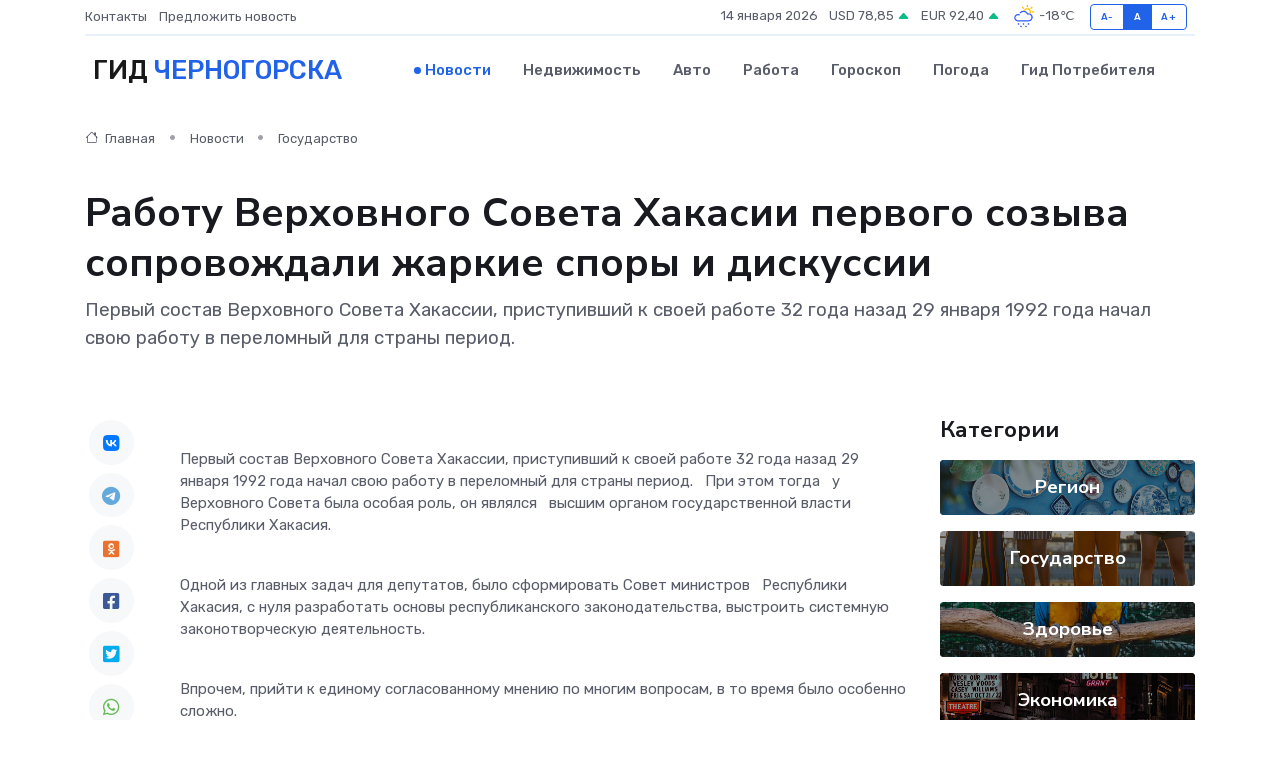

--- FILE ---
content_type: text/html; charset=UTF-8
request_url: https://chernogorsk-gid.ru/news/gosudarstvo/rabotu-verhovnogo-soveta-hakasii-pervogo-sozyva-soprovozhdali-zharkie-spory-i-diskussii.htm
body_size: 9691
content:
<!DOCTYPE html>
<html lang="ru">
<head>
	<meta charset="utf-8">
	<meta name="csrf-token" content="gXQlWmmdPAAHdtdI4pCpnhIIt18gwKALwhOFp1in">
    <meta http-equiv="X-UA-Compatible" content="IE=edge">
    <meta name="viewport" content="width=device-width, initial-scale=1">
    <title>Работу Верховного Совета Хакасии первого созыва сопровождали жаркие споры и дискуссии - новости Черногорска</title>
    <meta name="description" property="description" content="Первый состав Верховного Совета Хакассии, приступивший к своей работе 32 года назад 29 января 1992 года начал свою работу в переломный для страны период.">
    
    <meta property="fb:pages" content="105958871990207" />
    <link rel="shortcut icon" type="image/x-icon" href="https://chernogorsk-gid.ru/favicon.svg">
    <link rel="canonical" href="https://chernogorsk-gid.ru/news/gosudarstvo/rabotu-verhovnogo-soveta-hakasii-pervogo-sozyva-soprovozhdali-zharkie-spory-i-diskussii.htm">
    <link rel="preconnect" href="https://fonts.gstatic.com">
    <link rel="dns-prefetch" href="https://fonts.googleapis.com">
    <link rel="dns-prefetch" href="https://pagead2.googlesyndication.com">
    <link rel="dns-prefetch" href="https://res.cloudinary.com">
    <link href="https://fonts.googleapis.com/css2?family=Nunito+Sans:wght@400;700&family=Rubik:wght@400;500;700&display=swap" rel="stylesheet">
    <link rel="stylesheet" type="text/css" href="https://chernogorsk-gid.ru/assets/font-awesome/css/all.min.css">
    <link rel="stylesheet" type="text/css" href="https://chernogorsk-gid.ru/assets/bootstrap-icons/bootstrap-icons.css">
    <link rel="stylesheet" type="text/css" href="https://chernogorsk-gid.ru/assets/tiny-slider/tiny-slider.css">
    <link rel="stylesheet" type="text/css" href="https://chernogorsk-gid.ru/assets/glightbox/css/glightbox.min.css">
    <link rel="stylesheet" type="text/css" href="https://chernogorsk-gid.ru/assets/plyr/plyr.css">
    <link id="style-switch" rel="stylesheet" type="text/css" href="https://chernogorsk-gid.ru/assets/css/style.css">
    <link rel="stylesheet" type="text/css" href="https://chernogorsk-gid.ru/assets/css/style2.css">

    <meta name="twitter:card" content="summary">
    <meta name="twitter:site" content="@mysite">
    <meta name="twitter:title" content="Работу Верховного Совета Хакасии первого созыва сопровождали жаркие споры и дискуссии - новости Черногорска">
    <meta name="twitter:description" content="Первый состав Верховного Совета Хакассии, приступивший к своей работе 32 года назад 29 января 1992 года начал свою работу в переломный для страны период.">
    <meta name="twitter:creator" content="@mysite">
    <meta name="twitter:image:src" content="https://chernogorsk-gid.ru/images/logo.gif">
    <meta name="twitter:domain" content="chernogorsk-gid.ru">
    <meta name="twitter:card" content="summary_large_image" /><meta name="twitter:image" content="https://chernogorsk-gid.ru/images/logo.gif">

    <meta property="og:url" content="http://chernogorsk-gid.ru/news/gosudarstvo/rabotu-verhovnogo-soveta-hakasii-pervogo-sozyva-soprovozhdali-zharkie-spory-i-diskussii.htm">
    <meta property="og:title" content="Работу Верховного Совета Хакасии первого созыва сопровождали жаркие споры и дискуссии - новости Черногорска">
    <meta property="og:description" content="Первый состав Верховного Совета Хакассии, приступивший к своей работе 32 года назад 29 января 1992 года начал свою работу в переломный для страны период.">
    <meta property="og:type" content="website">
    <meta property="og:image" content="https://chernogorsk-gid.ru/images/logo.gif">
    <meta property="og:locale" content="ru_RU">
    <meta property="og:site_name" content="Гид Черногорска">
    

    <link rel="image_src" href="https://chernogorsk-gid.ru/images/logo.gif" />

    <link rel="alternate" type="application/rss+xml" href="https://chernogorsk-gid.ru/feed" title="Черногорск: гид, новости, афиша">
        <script async src="https://pagead2.googlesyndication.com/pagead/js/adsbygoogle.js"></script>
    <script>
        (adsbygoogle = window.adsbygoogle || []).push({
            google_ad_client: "ca-pub-0899253526956684",
            enable_page_level_ads: true
        });
    </script>
        
    
    
    
    <script>if (window.top !== window.self) window.top.location.replace(window.self.location.href);</script>
    <script>if(self != top) { top.location=document.location;}</script>

<!-- Google tag (gtag.js) -->
<script async src="https://www.googletagmanager.com/gtag/js?id=G-71VQP5FD0J"></script>
<script>
  window.dataLayer = window.dataLayer || [];
  function gtag(){dataLayer.push(arguments);}
  gtag('js', new Date());

  gtag('config', 'G-71VQP5FD0J');
</script>
</head>
<body>
<script type="text/javascript" > (function(m,e,t,r,i,k,a){m[i]=m[i]||function(){(m[i].a=m[i].a||[]).push(arguments)}; m[i].l=1*new Date();k=e.createElement(t),a=e.getElementsByTagName(t)[0],k.async=1,k.src=r,a.parentNode.insertBefore(k,a)}) (window, document, "script", "https://mc.yandex.ru/metrika/tag.js", "ym"); ym(54007003, "init", {}); ym(86840228, "init", { clickmap:true, trackLinks:true, accurateTrackBounce:true, webvisor:true });</script> <noscript><div><img src="https://mc.yandex.ru/watch/54007003" style="position:absolute; left:-9999px;" alt="" /><img src="https://mc.yandex.ru/watch/86840228" style="position:absolute; left:-9999px;" alt="" /></div></noscript>
<script type="text/javascript">
    new Image().src = "//counter.yadro.ru/hit?r"+escape(document.referrer)+((typeof(screen)=="undefined")?"":";s"+screen.width+"*"+screen.height+"*"+(screen.colorDepth?screen.colorDepth:screen.pixelDepth))+";u"+escape(document.URL)+";h"+escape(document.title.substring(0,150))+";"+Math.random();
</script>
<!-- Rating@Mail.ru counter -->
<script type="text/javascript">
var _tmr = window._tmr || (window._tmr = []);
_tmr.push({id: "3138453", type: "pageView", start: (new Date()).getTime()});
(function (d, w, id) {
  if (d.getElementById(id)) return;
  var ts = d.createElement("script"); ts.type = "text/javascript"; ts.async = true; ts.id = id;
  ts.src = "https://top-fwz1.mail.ru/js/code.js";
  var f = function () {var s = d.getElementsByTagName("script")[0]; s.parentNode.insertBefore(ts, s);};
  if (w.opera == "[object Opera]") { d.addEventListener("DOMContentLoaded", f, false); } else { f(); }
})(document, window, "topmailru-code");
</script><noscript><div>
<img src="https://top-fwz1.mail.ru/counter?id=3138453;js=na" style="border:0;position:absolute;left:-9999px;" alt="Top.Mail.Ru" />
</div></noscript>
<!-- //Rating@Mail.ru counter -->

<header class="navbar-light navbar-sticky header-static">
    <div class="navbar-top d-none d-lg-block small">
        <div class="container">
            <div class="d-md-flex justify-content-between align-items-center my-1">
                <!-- Top bar left -->
                <ul class="nav">
                    <li class="nav-item">
                        <a class="nav-link ps-0" href="https://chernogorsk-gid.ru/contacts">Контакты</a>
                    </li>
                    <li class="nav-item">
                        <a class="nav-link ps-0" href="https://chernogorsk-gid.ru/sendnews">Предложить новость</a>
                    </li>
                    
                </ul>
                <!-- Top bar right -->
                <div class="d-flex align-items-center">
                    
                    <ul class="list-inline mb-0 text-center text-sm-end me-3">
						<li class="list-inline-item">
							<span>14 января 2026</span>
						</li>
                        <li class="list-inline-item">
                            <a class="nav-link px-0" href="https://chernogorsk-gid.ru/currency">
                                <span>USD 78,85 <i class="bi bi-caret-up-fill text-success"></i></span>
                            </a>
						</li>
                        <li class="list-inline-item">
                            <a class="nav-link px-0" href="https://chernogorsk-gid.ru/currency">
                                <span>EUR 92,40 <i class="bi bi-caret-up-fill text-success"></i></span>
                            </a>
						</li>
						<li class="list-inline-item">
                            <a class="nav-link px-0" href="https://chernogorsk-gid.ru/pogoda">
                                <svg xmlns="http://www.w3.org/2000/svg" width="25" height="25" viewBox="0 0 30 30"><path fill="#315EFB" d="M18 26a1 1 0 1 0 0 2 1 1 0 0 0 0-2m-6 0a1 1 0 1 0 0 2 1 1 0 0 0 0-2m9-3a1 1 0 1 0 0 2 1 1 0 0 0 0-2m-6 0a1 1 0 1 0 0 2 1 1 0 0 0 0-2m-5 1a1 1 0 1 1-2 0 1 1 0 0 1 2 0zM0 0v30V0zm30 0v30V0zm-4.964 13.066a4.948 4.948 0 0 1 0 5.868A4.99 4.99 0 0 1 20.99 21H8.507a4.49 4.49 0 0 1-3.64-1.86 4.458 4.458 0 0 1 0-5.281A4.491 4.491 0 0 1 8.506 12c.686 0 1.37.159 1.996.473a.5.5 0 0 1 .16.766l-.33.399a.502.502 0 0 1-.598.132 2.976 2.976 0 0 0-3.346.608 3.007 3.007 0 0 0 .334 4.532c.527.396 1.177.59 1.836.59H20.94a3.54 3.54 0 0 0 2.163-.711 3.497 3.497 0 0 0 1.358-3.206 3.45 3.45 0 0 0-.706-1.727A3.486 3.486 0 0 0 20.99 12.5c-.07 0-.138.016-.208.02-.328.02-.645.085-.947.192a.496.496 0 0 1-.63-.287 4.637 4.637 0 0 0-.445-.874 4.495 4.495 0 0 0-.584-.733A4.461 4.461 0 0 0 14.998 9.5a4.46 4.46 0 0 0-3.177 1.318 2.326 2.326 0 0 0-.135.147.5.5 0 0 1-.592.131 5.78 5.78 0 0 0-.453-.19.5.5 0 0 1-.21-.79A5.97 5.97 0 0 1 14.998 8a5.97 5.97 0 0 1 4.237 1.757c.398.399.704.85.966 1.319.262-.042.525-.076.79-.076a4.99 4.99 0 0 1 4.045 2.066zM0 0v30V0zm30 0v30V0z"></path><path fill="#FFC000" d="M25.335 3.313a.5.5 0 0 0-.708 0l-1.414 1.414a.5.5 0 0 0 0 .707l.354.353a.5.5 0 0 0 .707 0l1.413-1.414a.5.5 0 0 0 0-.707l-.352-.353zm-10.958 0a.5.5 0 0 0-.708 0l-.353.353a.5.5 0 0 0 0 .707l1.414 1.414a.5.5 0 0 0 .707 0l.354-.353a.5.5 0 0 0 0-.707l-1.414-1.414zM25.501 8.75a.5.5 0 0 0-.5.5v.5a.5.5 0 0 0 .5.5h2a.5.5 0 0 0 .499-.5v-.5a.5.5 0 0 0-.5-.5h-2zM19.25 1a.5.5 0 0 0-.499.5v2a.5.5 0 0 0 .5.5h.5a.5.5 0 0 0 .5-.5v-2a.5.5 0 0 0-.5-.5h-.5zm-3.98 7.025C15.883 6.268 17.536 5 19.5 5A4.5 4.5 0 0 1 24 9.5c0 .784-.22 1.511-.572 2.153a4.997 4.997 0 0 0-1.406-.542A2.976 2.976 0 0 0 22.5 9.5c0-1.655-1.346-3-3-3a3 3 0 0 0-2.74 1.791 5.994 5.994 0 0 0-1.49-.266zM0 0v30V0zm30 0v30V0z"></path></svg>
                                <span>-18&#8451;</span>
                            </a>
						</li>
					</ul>

                    <!-- Font size accessibility START -->
                    <div class="btn-group me-2" role="group" aria-label="font size changer">
                        <input type="radio" class="btn-check" name="fntradio" id="font-sm">
                        <label class="btn btn-xs btn-outline-primary mb-0" for="font-sm">A-</label>

                        <input type="radio" class="btn-check" name="fntradio" id="font-default" checked>
                        <label class="btn btn-xs btn-outline-primary mb-0" for="font-default">A</label>

                        <input type="radio" class="btn-check" name="fntradio" id="font-lg">
                        <label class="btn btn-xs btn-outline-primary mb-0" for="font-lg">A+</label>
                    </div>

                    
                </div>
            </div>
            <!-- Divider -->
            <div class="border-bottom border-2 border-primary opacity-1"></div>
        </div>
    </div>

    <!-- Logo Nav START -->
    <nav class="navbar navbar-expand-lg">
        <div class="container">
            <!-- Logo START -->
            <a class="navbar-brand" href="https://chernogorsk-gid.ru" style="text-align: end;">
                
                			<span class="ms-2 fs-3 text-uppercase fw-normal">Гид <span style="color: #2163e8;">Черногорска</span></span>
                            </a>
            <!-- Logo END -->

            <!-- Responsive navbar toggler -->
            <button class="navbar-toggler ms-auto" type="button" data-bs-toggle="collapse"
                data-bs-target="#navbarCollapse" aria-controls="navbarCollapse" aria-expanded="false"
                aria-label="Toggle navigation">
                <span class="text-body h6 d-none d-sm-inline-block">Menu</span>
                <span class="navbar-toggler-icon"></span>
            </button>

            <!-- Main navbar START -->
            <div class="collapse navbar-collapse" id="navbarCollapse">
                <ul class="navbar-nav navbar-nav-scroll mx-auto">
                                        <li class="nav-item"> <a class="nav-link active" href="https://chernogorsk-gid.ru/news">Новости</a></li>
                                        <li class="nav-item"> <a class="nav-link" href="https://chernogorsk-gid.ru/realty">Недвижимость</a></li>
                                        <li class="nav-item"> <a class="nav-link" href="https://chernogorsk-gid.ru/auto">Авто</a></li>
                                        <li class="nav-item"> <a class="nav-link" href="https://chernogorsk-gid.ru/job">Работа</a></li>
                                        <li class="nav-item"> <a class="nav-link" href="https://chernogorsk-gid.ru/horoscope">Гороскоп</a></li>
                                        <li class="nav-item"> <a class="nav-link" href="https://chernogorsk-gid.ru/pogoda">Погода</a></li>
                                        <li class="nav-item"> <a class="nav-link" href="https://chernogorsk-gid.ru/poleznoe">Гид потребителя</a></li>
                                    </ul>
            </div>
            <!-- Main navbar END -->

            
        </div>
    </nav>
    <!-- Logo Nav END -->
</header>
    <main>
        <!-- =======================
                Main content START -->
        <section class="pt-3 pb-lg-5">
            <div class="container" data-sticky-container>
                <div class="row">
                    <!-- Main Post START -->
                    <div class="col-lg-9">
                        <!-- Categorie Detail START -->
                        <div class="mb-4">
							<nav aria-label="breadcrumb" itemscope itemtype="http://schema.org/BreadcrumbList">
								<ol class="breadcrumb breadcrumb-dots">
									<li class="breadcrumb-item" itemprop="itemListElement" itemscope itemtype="http://schema.org/ListItem">
										<meta itemprop="name" content="Гид Черногорска">
										<meta itemprop="position" content="1">
										<meta itemprop="item" content="https://chernogorsk-gid.ru">
										<a itemprop="url" href="https://chernogorsk-gid.ru">
										<i class="bi bi-house me-1"></i> Главная
										</a>
									</li>
									<li class="breadcrumb-item" itemprop="itemListElement" itemscope itemtype="http://schema.org/ListItem">
										<meta itemprop="name" content="Новости">
										<meta itemprop="position" content="2">
										<meta itemprop="item" content="https://chernogorsk-gid.ru/news">
										<a itemprop="url" href="https://chernogorsk-gid.ru/news"> Новости</a>
									</li>
									<li class="breadcrumb-item" aria-current="page" itemprop="itemListElement" itemscope itemtype="http://schema.org/ListItem">
										<meta itemprop="name" content="Государство">
										<meta itemprop="position" content="3">
										<meta itemprop="item" content="https://chernogorsk-gid.ru/news/gosudarstvo">
										<a itemprop="url" href="https://chernogorsk-gid.ru/news/gosudarstvo"> Государство</a>
									</li>
									<li aria-current="page" itemprop="itemListElement" itemscope itemtype="http://schema.org/ListItem">
									<meta itemprop="name" content="Работу Верховного Совета Хакасии первого созыва сопровождали жаркие споры и дискуссии">
									<meta itemprop="position" content="4" />
									<meta itemprop="item" content="https://chernogorsk-gid.ru/news/gosudarstvo/rabotu-verhovnogo-soveta-hakasii-pervogo-sozyva-soprovozhdali-zharkie-spory-i-diskussii.htm">
									</li>
								</ol>
							</nav>
						
                        </div>
                    </div>
                </div>
                <div class="row align-items-center">
                                                        <!-- Content -->
                    <div class="col-md-12 mt-4 mt-md-0">
                                            <h1 class="display-6">Работу Верховного Совета Хакасии первого созыва сопровождали жаркие споры и дискуссии</h1>
                        <p class="lead">Первый состав Верховного Совета Хакассии, приступивший к своей работе 32 года назад 29 января 1992 года начал свою работу в переломный для страны период.</p>
                    </div>
				                                    </div>
            </div>
        </section>
        <!-- =======================
        Main START -->
        <section class="pt-0">
            <div class="container position-relative" data-sticky-container>
                <div class="row">
                    <!-- Left sidebar START -->
                    <div class="col-md-1">
                        <div class="text-start text-lg-center mb-5" data-sticky data-margin-top="80" data-sticky-for="767">
                            <style>
                                .fa-vk::before {
                                    color: #07f;
                                }
                                .fa-telegram::before {
                                    color: #64a9dc;
                                }
                                .fa-facebook-square::before {
                                    color: #3b5998;
                                }
                                .fa-odnoklassniki-square::before {
                                    color: #eb722e;
                                }
                                .fa-twitter-square::before {
                                    color: #00aced;
                                }
                                .fa-whatsapp::before {
                                    color: #65bc54;
                                }
                                .fa-viber::before {
                                    color: #7b519d;
                                }
                                .fa-moimir svg {
                                    background-color: #168de2;
                                    height: 18px;
                                    width: 18px;
                                    background-size: 18px 18px;
                                    border-radius: 4px;
                                    margin-bottom: 2px;
                                }
                            </style>
                            <ul class="nav text-white-force">
                                <li class="nav-item">
                                    <a class="nav-link icon-md rounded-circle m-1 p-0 fs-5 bg-light" href="https://vk.com/share.php?url=https://chernogorsk-gid.ru/news/gosudarstvo/rabotu-verhovnogo-soveta-hakasii-pervogo-sozyva-soprovozhdali-zharkie-spory-i-diskussii.htm&title=Работу Верховного Совета Хакасии первого созыва сопровождали жаркие споры и дискуссии - новости Черногорска&utm_source=share" rel="nofollow" target="_blank">
                                        <i class="fab fa-vk align-middle text-body"></i>
                                    </a>
                                </li>
                                <li class="nav-item">
                                    <a class="nav-link icon-md rounded-circle m-1 p-0 fs-5 bg-light" href="https://t.me/share/url?url=https://chernogorsk-gid.ru/news/gosudarstvo/rabotu-verhovnogo-soveta-hakasii-pervogo-sozyva-soprovozhdali-zharkie-spory-i-diskussii.htm&text=Работу Верховного Совета Хакасии первого созыва сопровождали жаркие споры и дискуссии - новости Черногорска&utm_source=share" rel="nofollow" target="_blank">
                                        <i class="fab fa-telegram align-middle text-body"></i>
                                    </a>
                                </li>
                                <li class="nav-item">
                                    <a class="nav-link icon-md rounded-circle m-1 p-0 fs-5 bg-light" href="https://connect.ok.ru/offer?url=https://chernogorsk-gid.ru/news/gosudarstvo/rabotu-verhovnogo-soveta-hakasii-pervogo-sozyva-soprovozhdali-zharkie-spory-i-diskussii.htm&title=Работу Верховного Совета Хакасии первого созыва сопровождали жаркие споры и дискуссии - новости Черногорска&utm_source=share" rel="nofollow" target="_blank">
                                        <i class="fab fa-odnoklassniki-square align-middle text-body"></i>
                                    </a>
                                </li>
                                <li class="nav-item">
                                    <a class="nav-link icon-md rounded-circle m-1 p-0 fs-5 bg-light" href="https://www.facebook.com/sharer.php?src=sp&u=https://chernogorsk-gid.ru/news/gosudarstvo/rabotu-verhovnogo-soveta-hakasii-pervogo-sozyva-soprovozhdali-zharkie-spory-i-diskussii.htm&title=Работу Верховного Совета Хакасии первого созыва сопровождали жаркие споры и дискуссии - новости Черногорска&utm_source=share" rel="nofollow" target="_blank">
                                        <i class="fab fa-facebook-square align-middle text-body"></i>
                                    </a>
                                </li>
                                <li class="nav-item">
                                    <a class="nav-link icon-md rounded-circle m-1 p-0 fs-5 bg-light" href="https://twitter.com/intent/tweet?text=Работу Верховного Совета Хакасии первого созыва сопровождали жаркие споры и дискуссии - новости Черногорска&url=https://chernogorsk-gid.ru/news/gosudarstvo/rabotu-verhovnogo-soveta-hakasii-pervogo-sozyva-soprovozhdali-zharkie-spory-i-diskussii.htm&utm_source=share" rel="nofollow" target="_blank">
                                        <i class="fab fa-twitter-square align-middle text-body"></i>
                                    </a>
                                </li>
                                <li class="nav-item">
                                    <a class="nav-link icon-md rounded-circle m-1 p-0 fs-5 bg-light" href="https://api.whatsapp.com/send?text=Работу Верховного Совета Хакасии первого созыва сопровождали жаркие споры и дискуссии - новости Черногорска https://chernogorsk-gid.ru/news/gosudarstvo/rabotu-verhovnogo-soveta-hakasii-pervogo-sozyva-soprovozhdali-zharkie-spory-i-diskussii.htm&utm_source=share" rel="nofollow" target="_blank">
                                        <i class="fab fa-whatsapp align-middle text-body"></i>
                                    </a>
                                </li>
                                <li class="nav-item">
                                    <a class="nav-link icon-md rounded-circle m-1 p-0 fs-5 bg-light" href="viber://forward?text=Работу Верховного Совета Хакасии первого созыва сопровождали жаркие споры и дискуссии - новости Черногорска https://chernogorsk-gid.ru/news/gosudarstvo/rabotu-verhovnogo-soveta-hakasii-pervogo-sozyva-soprovozhdali-zharkie-spory-i-diskussii.htm&utm_source=share" rel="nofollow" target="_blank">
                                        <i class="fab fa-viber align-middle text-body"></i>
                                    </a>
                                </li>
                                <li class="nav-item">
                                    <a class="nav-link icon-md rounded-circle m-1 p-0 fs-5 bg-light" href="https://connect.mail.ru/share?url=https://chernogorsk-gid.ru/news/gosudarstvo/rabotu-verhovnogo-soveta-hakasii-pervogo-sozyva-soprovozhdali-zharkie-spory-i-diskussii.htm&title=Работу Верховного Совета Хакасии первого созыва сопровождали жаркие споры и дискуссии - новости Черногорска&utm_source=share" rel="nofollow" target="_blank">
                                        <i class="fab fa-moimir align-middle text-body"><svg viewBox='0 0 24 24' xmlns='http://www.w3.org/2000/svg'><path d='M8.889 9.667a1.333 1.333 0 100-2.667 1.333 1.333 0 000 2.667zm6.222 0a1.333 1.333 0 100-2.667 1.333 1.333 0 000 2.667zm4.77 6.108l-1.802-3.028a.879.879 0 00-1.188-.307.843.843 0 00-.313 1.166l.214.36a6.71 6.71 0 01-4.795 1.996 6.711 6.711 0 01-4.792-1.992l.217-.364a.844.844 0 00-.313-1.166.878.878 0 00-1.189.307l-1.8 3.028a.844.844 0 00.312 1.166.88.88 0 001.189-.307l.683-1.147a8.466 8.466 0 005.694 2.18 8.463 8.463 0 005.698-2.184l.685 1.151a.873.873 0 001.189.307.844.844 0 00.312-1.166z' fill='#FFF' fill-rule='evenodd'/></svg></i>
                                    </a>
                                </li>
                                
                            </ul>
                        </div>
                    </div>
                    <!-- Left sidebar END -->

                    <!-- Main Content START -->
                    <div class="col-md-10 col-lg-8 mb-5">
                        <div class="mb-4">
                                                    </div>
                        <div itemscope itemtype="http://schema.org/NewsArticle">
                            <meta itemprop="headline" content="Работу Верховного Совета Хакасии первого созыва сопровождали жаркие споры и дискуссии">
                            <meta itemprop="identifier" content="https://chernogorsk-gid.ru/441">
                            <span itemprop="articleBody"><p> Первый состав Верховного Совета Хакассии, приступивший к своей работе 32 года назад 29 января 1992 года начал свою работу в переломный для страны период. &nbsp; При этом тогда &nbsp; у Верховного Совета была особая роль, он являлся &nbsp; высшим органом государственной власти Республики Хакасия. &nbsp;  </p> <p> <br> Одной из главных задач для депутатов, было сформировать Совет министров &nbsp; Республики Хакасия, с нуля разработать основы республиканского законодательства, выстроить системную законотворческую деятельность. &nbsp;  </p> <p> <br> Впрочем, прийти к единому согласованному мнению по многим вопросам, в то время было особенно сложно. &nbsp;  &nbsp;  &nbsp;  &nbsp;  </p>

<p> <br> О том, как проходила первая сессия Верховного Совета и какие принципиальные вопросы были решены депутатами первого созыва подробней рассказывается в одной из серий документального фильма об истории Верховного Совета &nbsp; «Избранные народом», которая была подготовлена в 2014 году. &nbsp; &nbsp;  <br>  Просмотр второй серии «Избранные народом»  </p> <p> 30 января 2024 года </p></span>
                        </div>
                                                                        <div><a href="https://www.vskhakasia.ru/press-centr/news/19387-rabotu-verkhovnogo-soveta-khakasii-pervogo-sozyva-soprovozhdali-zharkie-spory-i-diskussii" target="_blank" rel="author">Источник</a></div>
                                                                        <div class="col-12 mt-3"><a href="https://chernogorsk-gid.ru/sendnews">Предложить новость</a></div>
                        <div class="col-12 mt-5">
                            <h2 class="my-3">Последние новости</h2>
                            <div class="row gy-4">
                                <!-- Card item START -->
<div class="col-sm-6">
    <div class="card" itemscope="" itemtype="http://schema.org/BlogPosting">
        <!-- Card img -->
        <div class="position-relative">
                        <img class="card-img" src="https://res.cloudinary.com/dw3nqcdjn/image/upload/c_fill,w_420,h_315,q_auto,g_face/zzoxo5pg15mugprclmiz" alt="Подведены итоги республиканского заочного (отборочного) этапа профессионального конкурса «Лучший педагог, реализующий программы по хакасскому языку» в 2025 году" itemprop="image">
                    </div>
        <div class="card-body px-0 pt-3" itemprop="name">
            <h4 class="card-title" itemprop="headline"><a href="https://chernogorsk-gid.ru/news/nauka-i-obrazovanie/podvedeny-itogi-respublikanskogo-zaochnogo-otborochnogo-etapa-professionalnogo-konkursa-luchshiy-pedagog-realizuyuschiy-programmy-po-hakasskomu-yazyku-v-2025-godu.htm"
                    class="btn-link text-reset fw-bold" itemprop="url">Подведены итоги республиканского заочного (отборочного) этапа профессионального конкурса «Лучший педагог, реализующий программы по хакасскому языку» в 2025 году</a></h4>
            <p class="card-text" itemprop="articleBody">Поздравляем участников прошедших на очный (отборочный) этап республиканского профессионального конкурса «Лучший педагог, реализующий программы по хакасскому языку» в 2025 году!</p>
        </div>
        <meta itemprop="author" content="Редактор"/>
        <meta itemscope itemprop="mainEntityOfPage" itemType="https://schema.org/WebPage" itemid="https://chernogorsk-gid.ru/news/nauka-i-obrazovanie/podvedeny-itogi-respublikanskogo-zaochnogo-otborochnogo-etapa-professionalnogo-konkursa-luchshiy-pedagog-realizuyuschiy-programmy-po-hakasskomu-yazyku-v-2025-godu.htm"/>
        <meta itemprop="dateModified" content="2025-04-06"/>
        <meta itemprop="datePublished" content="2025-04-06"/>
    </div>
</div>
<!-- Card item END -->
<!-- Card item START -->
<div class="col-sm-6">
    <div class="card" itemscope="" itemtype="http://schema.org/BlogPosting">
        <!-- Card img -->
        <div class="position-relative">
                        <img class="card-img" src="https://chernogorsk-gid.ru/images/noimg-420x315.png" alt="Определены финалисты конкурса «Учитель года – 2025»">
                    </div>
        <div class="card-body px-0 pt-3" itemprop="name">
            <h4 class="card-title" itemprop="headline"><a href="https://chernogorsk-gid.ru/news/nauka-i-obrazovanie/opredeleny-finalisty-konkursa-uchitel-goda-2025.htm"
                    class="btn-link text-reset fw-bold" itemprop="url">Определены финалисты конкурса «Учитель года – 2025»</a></h4>
            <p class="card-text" itemprop="articleBody">Это:
– Чуракова Ю.Д., учитель математики Устино-Копьевской школы,
– Аухадеева Г.А., учитель музыки черногорской школы №5,
– Маляров М.А., учитель физической культуры Ширинской школы 18,
– Костякова Т.В.,</p>
        </div>
        <meta itemprop="author" content="Редактор"/>
        <meta itemscope itemprop="mainEntityOfPage" itemType="https://schema.org/WebPage" itemid="https://chernogorsk-gid.ru/news/nauka-i-obrazovanie/opredeleny-finalisty-konkursa-uchitel-goda-2025.htm"/>
        <meta itemprop="dateModified" content="2025-04-06"/>
        <meta itemprop="datePublished" content="2025-04-06"/>
    </div>
</div>
<!-- Card item END -->
<!-- Card item START -->
<div class="col-sm-6">
    <div class="card" itemscope="" itemtype="http://schema.org/BlogPosting">
        <!-- Card img -->
        <div class="position-relative">
                        <img class="card-img" src="https://res.cloudinary.com/dw3nqcdjn/image/upload/c_fill,w_420,h_315,q_auto,g_face/trlwbvxj8dr4djvwrzrf" alt="В ХГУ состоится образовательная встреча с учёными из Красноярска и Москвы" itemprop="image">
                    </div>
        <div class="card-body px-0 pt-3" itemprop="name">
            <h4 class="card-title" itemprop="headline"><a href="https://chernogorsk-gid.ru/news/nauka-i-obrazovanie/v-hgu-sostoitsya-obrazovatelnaya-vstrecha-s-uchenymi-iz-krasnoyarska-i-moskvy.htm"
                    class="btn-link text-reset fw-bold" itemprop="url">В ХГУ состоится образовательная встреча с учёными из Красноярска и Москвы</a></h4>
            <p class="card-text" itemprop="articleBody">Опорно-методический центр «Основ российской государственности» Сибирского федерального университета в рамках проекта «ДНК России» проводит серию круглых столов в вузах Сибири.</p>
        </div>
        <meta itemprop="author" content="Редактор"/>
        <meta itemscope itemprop="mainEntityOfPage" itemType="https://schema.org/WebPage" itemid="https://chernogorsk-gid.ru/news/nauka-i-obrazovanie/v-hgu-sostoitsya-obrazovatelnaya-vstrecha-s-uchenymi-iz-krasnoyarska-i-moskvy.htm"/>
        <meta itemprop="dateModified" content="2025-04-06"/>
        <meta itemprop="datePublished" content="2025-04-06"/>
    </div>
</div>
<!-- Card item END -->
<!-- Card item START -->
<div class="col-sm-6">
    <div class="card" itemscope="" itemtype="http://schema.org/BlogPosting">
        <!-- Card img -->
        <div class="position-relative">
            <img class="card-img" src="https://res.cloudinary.com/di7jztv5p/image/upload/c_fill,w_420,h_315,q_auto,g_face/gqei5n34zp6qzkg1iovk" alt="Когда скидки превращаются в ловушку: как маркетологи учат нас тратить" itemprop="image">
        </div>
        <div class="card-body px-0 pt-3" itemprop="name">
            <h4 class="card-title" itemprop="headline"><a href="https://ulan-ude-city.ru/news/ekonomika/kogda-skidki-prevraschayutsya-v-lovushku-kak-marketologi-uchat-nas-tratit.htm" class="btn-link text-reset fw-bold" itemprop="url">Когда скидки превращаются в ловушку: как маркетологи учат нас тратить</a></h4>
            <p class="card-text" itemprop="articleBody">Почему “-50% только сегодня” не всегда значит выгоду, как скидки играют на эмоциях и почему даже рациональные люди становятся жертвами маркетинговых трюков.</p>
        </div>
        <meta itemprop="author" content="Редактор"/>
        <meta itemscope itemprop="mainEntityOfPage" itemType="https://schema.org/WebPage" itemid="https://ulan-ude-city.ru/news/ekonomika/kogda-skidki-prevraschayutsya-v-lovushku-kak-marketologi-uchat-nas-tratit.htm"/>
        <meta itemprop="dateModified" content="2026-01-14"/>
        <meta itemprop="datePublished" content="2026-01-14"/>
    </div>
</div>
<!-- Card item END -->
                            </div>
                        </div>
						<div class="col-12 bg-primary bg-opacity-10 p-2 mt-3 rounded">
							Здесь вы найдете свежие и актуальные <a href="https://korolyov-gid.ru">новости в Королёве</a>, охватывающие все важные события в городе
						</div>
                        <!-- Comments START -->
                        <div class="mt-5">
                            <h3>Комментарии (0)</h3>
                        </div>
                        <!-- Comments END -->
                        <!-- Reply START -->
                        <div>
                            <h3>Добавить комментарий</h3>
                            <small>Ваш email не публикуется. Обязательные поля отмечены *</small>
                            <form class="row g-3 mt-2">
                                <div class="col-md-6">
                                    <label class="form-label">Имя *</label>
                                    <input type="text" class="form-control" aria-label="First name">
                                </div>
                                <div class="col-md-6">
                                    <label class="form-label">Email *</label>
                                    <input type="email" class="form-control">
                                </div>
                                <div class="col-12">
                                    <label class="form-label">Текст комментария *</label>
                                    <textarea class="form-control" rows="3"></textarea>
                                </div>
                                <div class="col-12">
                                    <button type="submit" class="btn btn-primary">Оставить комментарий</button>
                                </div>
                            </form>
                        </div>
                        <!-- Reply END -->
                    </div>
                    <!-- Main Content END -->
                    <!-- Right sidebar START -->
                    <div class="col-lg-3 d-none d-lg-block">
                        <div data-sticky data-margin-top="80" data-sticky-for="991">
                            <!-- Categories -->
                            <div>
                                <h4 class="mb-3">Категории</h4>
                                                                    <!-- Category item -->
                                    <div class="text-center mb-3 card-bg-scale position-relative overflow-hidden rounded"
                                        style="background-image:url(https://chernogorsk-gid.ru/assets/images/blog/4by3/02.jpg); background-position: center left; background-size: cover;">
                                        <div class="bg-dark-overlay-4 p-3">
                                            <a href="https://chernogorsk-gid.ru/news/region"
                                                class="stretched-link btn-link fw-bold text-white h5">Регион</a>
                                        </div>
                                    </div>
                                                                    <!-- Category item -->
                                    <div class="text-center mb-3 card-bg-scale position-relative overflow-hidden rounded"
                                        style="background-image:url(https://chernogorsk-gid.ru/assets/images/blog/4by3/07.jpg); background-position: center left; background-size: cover;">
                                        <div class="bg-dark-overlay-4 p-3">
                                            <a href="https://chernogorsk-gid.ru/news/gosudarstvo"
                                                class="stretched-link btn-link fw-bold text-white h5">Государство</a>
                                        </div>
                                    </div>
                                                                    <!-- Category item -->
                                    <div class="text-center mb-3 card-bg-scale position-relative overflow-hidden rounded"
                                        style="background-image:url(https://chernogorsk-gid.ru/assets/images/blog/4by3/03.jpg); background-position: center left; background-size: cover;">
                                        <div class="bg-dark-overlay-4 p-3">
                                            <a href="https://chernogorsk-gid.ru/news/zdorove"
                                                class="stretched-link btn-link fw-bold text-white h5">Здоровье</a>
                                        </div>
                                    </div>
                                                                    <!-- Category item -->
                                    <div class="text-center mb-3 card-bg-scale position-relative overflow-hidden rounded"
                                        style="background-image:url(https://chernogorsk-gid.ru/assets/images/blog/4by3/01.jpg); background-position: center left; background-size: cover;">
                                        <div class="bg-dark-overlay-4 p-3">
                                            <a href="https://chernogorsk-gid.ru/news/ekonomika"
                                                class="stretched-link btn-link fw-bold text-white h5">Экономика</a>
                                        </div>
                                    </div>
                                                                    <!-- Category item -->
                                    <div class="text-center mb-3 card-bg-scale position-relative overflow-hidden rounded"
                                        style="background-image:url(https://chernogorsk-gid.ru/assets/images/blog/4by3/09.jpg); background-position: center left; background-size: cover;">
                                        <div class="bg-dark-overlay-4 p-3">
                                            <a href="https://chernogorsk-gid.ru/news/politika"
                                                class="stretched-link btn-link fw-bold text-white h5">Политика</a>
                                        </div>
                                    </div>
                                                                    <!-- Category item -->
                                    <div class="text-center mb-3 card-bg-scale position-relative overflow-hidden rounded"
                                        style="background-image:url(https://chernogorsk-gid.ru/assets/images/blog/4by3/01.jpg); background-position: center left; background-size: cover;">
                                        <div class="bg-dark-overlay-4 p-3">
                                            <a href="https://chernogorsk-gid.ru/news/nauka-i-obrazovanie"
                                                class="stretched-link btn-link fw-bold text-white h5">Наука и Образование</a>
                                        </div>
                                    </div>
                                                                    <!-- Category item -->
                                    <div class="text-center mb-3 card-bg-scale position-relative overflow-hidden rounded"
                                        style="background-image:url(https://chernogorsk-gid.ru/assets/images/blog/4by3/05.jpg); background-position: center left; background-size: cover;">
                                        <div class="bg-dark-overlay-4 p-3">
                                            <a href="https://chernogorsk-gid.ru/news/proisshestviya"
                                                class="stretched-link btn-link fw-bold text-white h5">Происшествия</a>
                                        </div>
                                    </div>
                                                                    <!-- Category item -->
                                    <div class="text-center mb-3 card-bg-scale position-relative overflow-hidden rounded"
                                        style="background-image:url(https://chernogorsk-gid.ru/assets/images/blog/4by3/02.jpg); background-position: center left; background-size: cover;">
                                        <div class="bg-dark-overlay-4 p-3">
                                            <a href="https://chernogorsk-gid.ru/news/religiya"
                                                class="stretched-link btn-link fw-bold text-white h5">Религия</a>
                                        </div>
                                    </div>
                                                                    <!-- Category item -->
                                    <div class="text-center mb-3 card-bg-scale position-relative overflow-hidden rounded"
                                        style="background-image:url(https://chernogorsk-gid.ru/assets/images/blog/4by3/07.jpg); background-position: center left; background-size: cover;">
                                        <div class="bg-dark-overlay-4 p-3">
                                            <a href="https://chernogorsk-gid.ru/news/kultura"
                                                class="stretched-link btn-link fw-bold text-white h5">Культура</a>
                                        </div>
                                    </div>
                                                                    <!-- Category item -->
                                    <div class="text-center mb-3 card-bg-scale position-relative overflow-hidden rounded"
                                        style="background-image:url(https://chernogorsk-gid.ru/assets/images/blog/4by3/01.jpg); background-position: center left; background-size: cover;">
                                        <div class="bg-dark-overlay-4 p-3">
                                            <a href="https://chernogorsk-gid.ru/news/sport"
                                                class="stretched-link btn-link fw-bold text-white h5">Спорт</a>
                                        </div>
                                    </div>
                                                                    <!-- Category item -->
                                    <div class="text-center mb-3 card-bg-scale position-relative overflow-hidden rounded"
                                        style="background-image:url(https://chernogorsk-gid.ru/assets/images/blog/4by3/06.jpg); background-position: center left; background-size: cover;">
                                        <div class="bg-dark-overlay-4 p-3">
                                            <a href="https://chernogorsk-gid.ru/news/obschestvo"
                                                class="stretched-link btn-link fw-bold text-white h5">Общество</a>
                                        </div>
                                    </div>
                                                            </div>
                        </div>
                    </div>
                    <!-- Right sidebar END -->
                </div>
        </section>
    </main>
<footer class="bg-dark pt-5">
    
    <!-- Footer copyright START -->
    <div class="bg-dark-overlay-3 mt-5">
        <div class="container">
            <div class="row align-items-center justify-content-md-between py-4">
                <div class="col-md-6">
                    <!-- Copyright -->
                    <div class="text-center text-md-start text-primary-hover text-muted">
                        &#169;2026 Черногорск. Все права защищены.
                    </div>
                </div>
                
            </div>
        </div>
    </div>
    <!-- Footer copyright END -->
    <script type="application/ld+json">
        {"@context":"https:\/\/schema.org","@type":"Organization","name":"\u0427\u0435\u0440\u043d\u043e\u0433\u043e\u0440\u0441\u043a - \u0433\u0438\u0434, \u043d\u043e\u0432\u043e\u0441\u0442\u0438, \u0430\u0444\u0438\u0448\u0430","url":"https:\/\/chernogorsk-gid.ru","sameAs":["https:\/\/vk.com\/public224590111","https:\/\/t.me\/chernogorsk_gid"]}
    </script>
</footer>
<!-- Back to top -->
<div class="back-top"><i class="bi bi-arrow-up-short"></i></div>
<script src="https://chernogorsk-gid.ru/assets/bootstrap/js/bootstrap.bundle.min.js"></script>
<script src="https://chernogorsk-gid.ru/assets/tiny-slider/tiny-slider.js"></script>
<script src="https://chernogorsk-gid.ru/assets/sticky-js/sticky.min.js"></script>
<script src="https://chernogorsk-gid.ru/assets/glightbox/js/glightbox.min.js"></script>
<script src="https://chernogorsk-gid.ru/assets/plyr/plyr.js"></script>
<script src="https://chernogorsk-gid.ru/assets/js/functions.js"></script>
<script src="https://yastatic.net/share2/share.js" async></script>
<script defer src="https://static.cloudflareinsights.com/beacon.min.js/vcd15cbe7772f49c399c6a5babf22c1241717689176015" integrity="sha512-ZpsOmlRQV6y907TI0dKBHq9Md29nnaEIPlkf84rnaERnq6zvWvPUqr2ft8M1aS28oN72PdrCzSjY4U6VaAw1EQ==" data-cf-beacon='{"version":"2024.11.0","token":"2b48c1ed2601462c984334c246b7f276","r":1,"server_timing":{"name":{"cfCacheStatus":true,"cfEdge":true,"cfExtPri":true,"cfL4":true,"cfOrigin":true,"cfSpeedBrain":true},"location_startswith":null}}' crossorigin="anonymous"></script>
</body>
</html>


--- FILE ---
content_type: text/html; charset=utf-8
request_url: https://www.google.com/recaptcha/api2/aframe
body_size: 268
content:
<!DOCTYPE HTML><html><head><meta http-equiv="content-type" content="text/html; charset=UTF-8"></head><body><script nonce="Ci_NM4uWBmeqx2mZW4oevA">/** Anti-fraud and anti-abuse applications only. See google.com/recaptcha */ try{var clients={'sodar':'https://pagead2.googlesyndication.com/pagead/sodar?'};window.addEventListener("message",function(a){try{if(a.source===window.parent){var b=JSON.parse(a.data);var c=clients[b['id']];if(c){var d=document.createElement('img');d.src=c+b['params']+'&rc='+(localStorage.getItem("rc::a")?sessionStorage.getItem("rc::b"):"");window.document.body.appendChild(d);sessionStorage.setItem("rc::e",parseInt(sessionStorage.getItem("rc::e")||0)+1);localStorage.setItem("rc::h",'1768392635430');}}}catch(b){}});window.parent.postMessage("_grecaptcha_ready", "*");}catch(b){}</script></body></html>